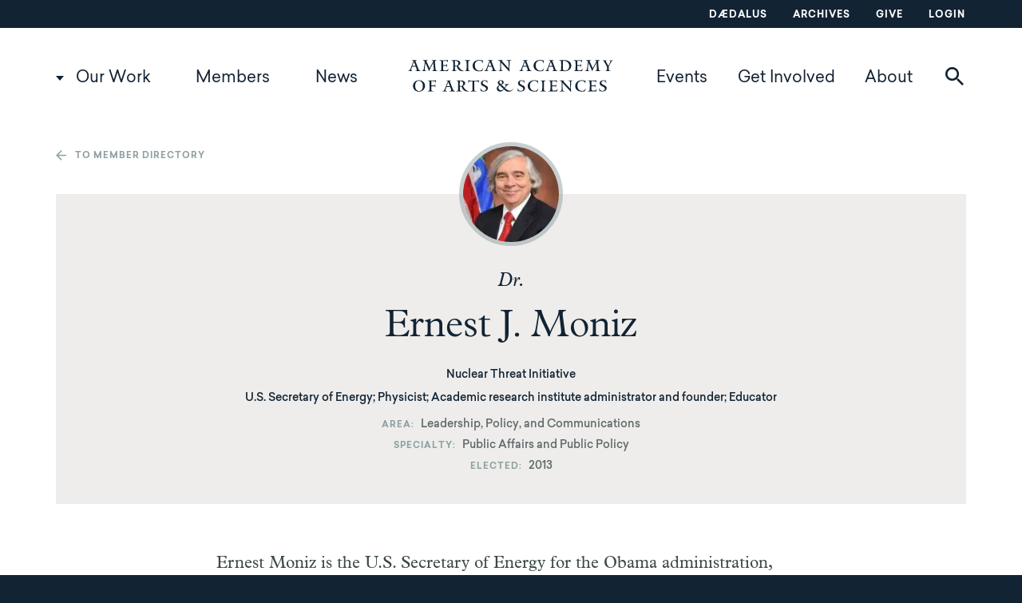

--- FILE ---
content_type: text/html; charset=UTF-8
request_url: https://www.amacad.org/person/ernest-j-moniz
body_size: 12209
content:
<!DOCTYPE html>
<html  lang="en" dir="ltr" prefix="og: https://ogp.me/ns#">
  <head>
    <meta charset="utf-8" />
<meta name="description" content="Ernest Moniz is the U.S. Secretary of Energy for the Obama administration, while also dually serving as a physicist at MIT who received his Ph.D. in Theoretical Physics from Stanford University in 1972. He joined the faculty of MIT in 1973, serving as Head of the Department of Physics from 1991 to 1995 and as Director of the Bates Linear Accelerator Center. He also co-chairs the MIT research council. Moniz served in the Clinton administration as Associate Director for Science in the Office of Science and Technology Policy in the Executive Office of the President from 1995 to 1997. He also worked in the United States Department of Energy, serving as Under Secretary of Energy from 1997 to 2001. Moniz is one of the founding members of The Cyprus Institute, through which he and other scholars undertook the coordination, research and planning of the project involving science and technology education and development in Cyprus and the Eastern Mediterranean. His principal research contributions have been in theoretical nuclear physics and in energy technology and policy studies. He currently serves on President Obama&#039;s Council of Advisors for Science and Technology (PCAST). Moniz is an advocate for a low-carbon future and has, in a variety of forums, promoted the use of nuclear energy. He also sees the growth in domestic shale-gas production over the past few years as paradigm-shifting, although he sees it as a bridge to a low-carbon future that would eventually be phased out. He has shown a remarkable ability to discern how best to bring groundbreaking research to bear on both immediate and longer-term energy problems, says Academy Fellow and former MIT president Susan Hockfield." />
<link rel="canonical" href="https://www.amacad.org/person/ernest-j-moniz" />
<meta property="og:site_name" content="American Academy of Arts &amp; Sciences" />
<meta property="og:type" content="website" />
<meta property="og:url" content="https://www.amacad.org/person/ernest-j-moniz" />
<meta property="og:title" content="Ernest J. Moniz" />
<meta property="og:image" content="https://www.amacad.org/sites/default/files/images/headshots/headshot_10526.jpg" />
<meta property="og:updated_time" content="2026-01-22T10:50:01-0500" />
<meta property="article:modified_time" content="2026-01-22T10:50:01-0500" />
<meta name="twitter:card" content="summary_large_image" />
<meta name="twitter:title" content="Ernest J. Moniz" />
<meta name="twitter:site" content="@americanacad" />
<meta name="twitter:creator" content="@americanacad" />
<meta name="Generator" content="Drupal 10 (https://www.drupal.org)" />
<meta name="MobileOptimized" content="width" />
<meta name="HandheldFriendly" content="true" />
<meta name="viewport" content="width=device-width, initial-scale=1.0" />
<script type="application/ld+json">{
    "@context": "https://schema.org",
    "@graph": [
        {
            "@type": "Person",
            "name": "Ernest J. Moniz",
            "familyName": "Moniz",
            "givenName": "Ernest",
            "additionalName": "J.",
            "url": "https://www.amacad.org/person/ernest-j-moniz",
            "jobTitle": "Co-Chair and Chief Executive Officer",
            "description": " Ernest Moniz is the U.S. Secretary of Energy for the Obama administration, while also dually serving as a physicist at MIT who received his Ph.D. in Theoretical Physics from Stanford University in 1972. He joined the faculty of MIT in 1973, serving as Head of the Department of Physics from 1991 to 1995 and as Director of the Bates Linear Accelerator Center. He also co-chairs the MIT research council. Moniz served in the Clinton administration as Associate Director for Science in the Office of Science and Technology Policy in the Executive Office of the President from 1995 to 1997. He also worked in the United States Department of Energy, serving as Under Secretary of Energy from 1997 to 2001. Moniz is one of the founding members of The Cyprus Institute, through which he and other scholars undertook the coordination, research and planning of the project involving science and technology education and development in Cyprus and the Eastern Mediterranean. His principal research contributions have been in theoretical nuclear physics and in energy technology and policy studies. He currently serves on President Obama\u0027s Council of Advisors for Science and Technology (PCAST). Moniz is an advocate for a low-carbon future and has, in a variety of forums, promoted the use of nuclear energy. He also sees the growth in domestic shale-gas production over the past few years as paradigm-shifting, although he sees it as a bridge to a low-carbon future that would eventually be phased out. He has shown a remarkable ability to discern how best to bring groundbreaking research to bear on both immediate and longer-term energy problems, says Academy Fellow and former MIT president Susan Hockfield.",
            "image": {
                "@type": "ImageObject",
                "representativeOfPage": "True",
                "url": "https://www.amacad.org/sites/default/files/images/headshots/headshot_10526.jpg"
            }
        }
    ]
}</script>
<meta http-equiv="ImageToolbar" content="false" />
<link rel="icon" href="/profiles/contrib/lightning/favicon.ico" type="image/vnd.microsoft.icon" />

    <title>Ernest J. Moniz | American Academy of Arts and Sciences</title>
    <link rel="stylesheet" media="all" href="/sites/default/files/css/css_lJljnUsSYfdJ5aNGeou4_lEjUPBnj4B230SFS6tvDAc.css?delta=0&amp;language=en&amp;theme=amacad&amp;include=eJxFjUEOwyAMBD-E4EloiR1C5WBkg5T29c2hVW47M4fFC1cWBbElPDvOw7QUtoATGyhV0QIJhedky3wNdaa8N7nRU-XOdudNjRPZGpBIDaI1DBiqYRz-D4-Jq49VpPnBFPztk89U4Bw-y0redXXCbNp_71-thUNZ" />
<link rel="stylesheet" media="all" href="/sites/default/files/css/css_TBH7YRuQ4DQiZtJEbSCeFdL6FcOAcOhfI2I9KL77xj4.css?delta=1&amp;language=en&amp;theme=amacad&amp;include=eJxFjUEOwyAMBD-E4EloiR1C5WBkg5T29c2hVW47M4fFC1cWBbElPDvOw7QUtoATGyhV0QIJhedky3wNdaa8N7nRU-XOdudNjRPZGpBIDaI1DBiqYRz-D4-Jq49VpPnBFPztk89U4Bw-y0redXXCbNp_71-thUNZ" />
<link rel="stylesheet" media="print" href="/sites/default/files/css/css_O4pRQn1DUW_JDuS1OgNWUEeVu4XvmxTTmFTsR3BXlEM.css?delta=2&amp;language=en&amp;theme=amacad&amp;include=eJxFjUEOwyAMBD-E4EloiR1C5WBkg5T29c2hVW47M4fFC1cWBbElPDvOw7QUtoATGyhV0QIJhedky3wNdaa8N7nRU-XOdudNjRPZGpBIDaI1DBiqYRz-D4-Jq49VpPnBFPztk89U4Bw-y0redXXCbNp_71-thUNZ" />

    <script type="application/json" data-drupal-selector="drupal-settings-json">{"path":{"baseUrl":"\/","pathPrefix":"","currentPath":"node\/20481","currentPathIsAdmin":false,"isFront":false,"currentLanguage":"en"},"pluralDelimiter":"\u0003","suppressDeprecationErrors":true,"ajaxPageState":{"libraries":"[base64]","theme":"amacad","theme_token":null},"ajaxTrustedUrl":{"\/search":true},"gtag":{"tagId":"","consentMode":false,"otherIds":[],"events":[],"additionalConfigInfo":[]},"gtm":{"tagId":null,"settings":{"data_layer":"dataLayer","include_classes":false,"allowlist_classes":"","blocklist_classes":"","include_environment":false,"environment_id":"","environment_token":""},"tagIds":["GTM-WZ5V8RQ"]},"ajaxLoader":{"markup":"\u003Cdiv class=\u0022ajax-throbber sk-pulse\u0022\u003E\u003C\/div\u003E","hideAjaxMessage":false,"alwaysFullscreen":false,"throbberPosition":"body"},"dataLayer":{"defaultLang":"en","languages":{"en":{"id":"en","name":"English","direction":"ltr","weight":0}}},"webform":{"dialog":{"options":{"narrow":{"title":"Narrow","width":310},"normal":{"title":"Normal","width":750},"wide":{"title":"Wide","width":1000}},"entity_type":"node","entity_id":"20481"}},"ajax":[],"user":{"uid":0,"permissionsHash":"01a524e78c2105da3b6bda6565b75ccc7a495f075c06817a9d86951a361d4405"}}</script>
<script src="/sites/default/files/js/js_UVhiJVLGBYgc-kyOKHAdP6vMK1xCdUPQ4K5g77D2x_o.js?scope=header&amp;delta=0&amp;language=en&amp;theme=amacad&amp;include=eJxdjuEKwjAMhF-otI9ULjbNKtkiaafTp7fCQPTP5b4EcocrjqyGwp7w9XEsbkTsASsuKEnUCBqIx2DPfNysc8m16cSehDf2eS4YUDznL-IF92beg5iJch6QJFP-OX5Sf5dreDBV8zWdM5YGNQmv3SlX27eZ02w7S70BCFdLyw"></script>
<script src="/modules/contrib/google_tag/js/gtag.js?t8inwd"></script>
<script src="/modules/contrib/google_tag/js/gtm.js?t8inwd"></script>


    <link rel="apple-touch-icon" sizes="180x180" href="/apple-touch-icon.png?v=7koPB870jK">
    <link rel="icon" type="image/png" sizes="32x32" href="/favicon-32x32.png?v=7koPB870jK">
    <link rel="icon" type="image/png" sizes="16x16" href="/favicon-16x16.png?v=7koPB870jK">
    <link rel="manifest" href="/site.webmanifest?v=7koPB870jK">
    <link rel="mask-icon" href="/safari-pinned-tab.svg?v=7koPB870jK" color="#5bbad5">
    <link rel="shortcut icon" href="/favicon.ico?v=7koPB870jK">
    <meta name="msapplication-TileColor" content="#da532c">
    <meta name="theme-color" content="#ffffff">
  </head>
  <body class="lang-en section-person path-node node--type-person preload">
    <a href="#main-content" class="visually-hidden focusable skip-link">
      Skip to main content
    </a>
    <noscript><iframe src="https://www.googletagmanager.com/ns.html?id=GTM-WZ5V8RQ"
                  height="0" width="0" style="display:none;visibility:hidden"></iframe></noscript>

      <div class="dialog-off-canvas-main-canvas" data-off-canvas-main-canvas>
    <div class="off-canvas-wrapper">
    <div class="inner-wrap off-canvas-wrapper-inner" id="inner-wrap" data-off-canvas-wrapper>
        <aside id="left-off-canvas-menu" class="off-canvas left-off-canvas-menu position-left" role="complementary" data-off-canvas>
            
        </aside>

        <aside id="right-off-canvas-menu" class="off-canvas right-off-canvas-menu position-right" role="complementary" data-off-canvas>
            
        </aside>

        <div class="off-canvas-content" data-off-canvas-content>
            
                            <div class="utility" aria-label="Utility Menu">
                    <div class="row column">
                          <div class="region region-utility">
    <nav role="navigation" aria-labelledby="block-utilitynavigation-menu" id="block-utilitynavigation" data-block-plugin-id="system_menu_block:utility" class="block-utilitynavigation">
            
  <h2 class="block-title visually-hidden" id="block-utilitynavigation-menu">Utility navigation</h2>
  

        
              <ul data-region="utility" class="menu">
                    <li class="menu-item menu-item--dædalus">
        <a href="/daedalus" data-drupal-link-system-path="node/27473">Dædalus</a>
              </li>
                <li class="menu-item menu-item--archives">
        <a href="/archives" data-drupal-link-system-path="node/27576">Archives</a>
              </li>
                <li class="menu-item menu-item--give">
        <a href="/give" target="_blank" data-drupal-link-system-path="node/33030">Give</a>
              </li>
                <li class="menu-item menu-item--login">
        <a href="https://amacad.my.site.com/members/s/login/" target="_blank">Login</a>
              </li>
        </ul>
  


  </nav>

  </div>

                    </div>
                </div>
            
                            <header class="header" role="banner" aria-label="Site header">
                    <div class="row column">
                          <div class="region region-header">
    <nav role="navigation" aria-labelledby="block-desktop-main-menu-menu" id="block-desktop-main-menu" data-block-plugin-id="system_menu_block:main" class="block-desktop-main-menu">
            
  <h2 class="block-title visually-hidden" id="block-desktop-main-menu-menu">Main navigation</h2>
  

                                    <div data-region="header" class="menu header-row">
                <ul class="menu main-menu main-menu-level-1 main-menu-level-1-left">
                
            
                        
                                <li class="menu-item menu-item-level-1 menu-item--expanded menu-item--our-work">

                <a href="/our-work" data-drupal-link-system-path="node/2">Our Work</a>
                                                                <ul class="submenu">
                
            
                        
                                <li class="menu-item menu-item-level-2 menu-item--expanded menu-item--explore-by-topic">

                <a href="" class="nolink">Explore by Topic</a>
                                                                <ul class="submenu">
                
            
                        
                                <li class="menu-item menu-item-level-3 menu-item--arts--humanities">

                <a href="/topic/arts-humanities" data-drupal-link-system-path="taxonomy/term/12">Arts &amp; Humanities</a>
                
                </li>

            
            
            
        
            
                        
                                <li class="menu-item menu-item-level-3 menu-item--democracy--justice">

                <a href="/topic/democracy-justice" data-drupal-link-system-path="taxonomy/term/13">Democracy &amp; Justice</a>
                
                </li>

            
            
            
        
            
                        
                                <li class="menu-item menu-item-level-3 menu-item--education">

                <a href="/topic/education" data-drupal-link-system-path="taxonomy/term/14">Education</a>
                
                </li>

            
            
            
        
            
                        
                                <li class="menu-item menu-item-level-3 menu-item--energy--environment">

                <a href="/topic/energy-environment" data-drupal-link-system-path="taxonomy/term/15">Energy &amp; Environment</a>
                
                </li>

            
            
            
        
            
                        
                                <li class="menu-item menu-item-level-3 menu-item--global-affairs">

                <a href="/topic/global-affairs" data-drupal-link-system-path="taxonomy/term/16">Global Affairs</a>
                
                </li>

            
            
            
        
            
                        
                                <li class="menu-item menu-item-level-3 menu-item--science--technology">

                <a href="/topic/science-technology" data-drupal-link-system-path="taxonomy/term/17">Science &amp; Technology</a>
                
                </li>

            
            
            
                                        </ul>
            
                
                </li>

            
            
            
        
            
                        
                                <li class="menu-item menu-item-level-2 menu-item--expanded menu-item--view">

                <a href="" class="nolink">View</a>
                                                                <ul class="submenu">
                
            
                        
                                <li class="menu-item menu-item-level-3 menu-item--projects">

                <a href="/projects" data-drupal-link-system-path="projects">Projects</a>
                
                </li>

            
            
            
        
            
                        
                                <li class="menu-item menu-item-level-3 menu-item--publications">

                <a href="/publications" data-drupal-link-system-path="publications">Publications</a>
                
                </li>

            
            
            
                                        </ul>
            
                
                </li>

            
            
            
                                        </ul>
            
                
                </li>

            
            
            
        
            
                        
                                <li class="menu-item menu-item-level-1 menu-item--members">

                <a href="/members" data-drupal-link-system-path="node/11473">Members</a>

                </li>

            
            
            
        
            
                        
                                <li class="menu-item menu-item-level-1 menu-item--news">

                <a href="/news" data-drupal-link-system-path="news">News</a>

                </li>

            
                                            </ul>
                                <a href="/" class="logo"></a>
                                <ul class="menu main-menu main-menu-level-1 main-menu-level-1-right">
            
            
        
            
                        
                                <li class="menu-item menu-item-level-1 menu-item--events">

                <a href="/events" data-drupal-link-system-path="events">Events</a>

                </li>

            
            
            
        
            
                        
                                <li class="menu-item menu-item-level-1 menu-item--get-involved">

                <a href="/get-involved" data-drupal-link-system-path="node/27692">Get Involved</a>

                </li>

            
            
            
        
            
                        
                                <li class="menu-item menu-item-level-1 menu-item--about">

                <a href="/about-academy" data-drupal-link-system-path="node/3">About</a>

                </li>

            
            
                                <li>
                                                <button class="search__toggle" data-toggle="block-search-block"><span class="icon-search"></span><span class="icon-search-red"></span></button>
                    </li>
                                </ul>
            
                                        </div>
            


  </nav>
<div class="views-exposed-form bef-exposed-form block-search-block block block-views block-views-exposed-filter-blocksearch-search" novalidate="novalidate" data-drupal-selector="views-exposed-form-search-search" id="block-search-block" data-block-plugin-id="views_exposed_filter_block:search-search" data-toggler=".expanded" aria-hidden="true" aria-disabled="true">

  
          <form data-region="header" action="/search" method="get" id="views-exposed-form-search-search" accept-charset="UTF-8">
  <div class="js-form-item form-item js-form-type-textfield form-item-keywords js-form-item-keywords">
      <label for="edit-keywords">Keywords</label>
        <input placeholder="Search our work, members, news, and events" data-drupal-selector="edit-keywords" type="text" id="edit-keywords" name="keywords" value="" size="30" maxlength="128" class="form-text" />

        </div>
<div data-drupal-selector="edit-actions" class="form-actions js-form-wrapper form-wrapper" id="edit-actions"><input class="success button radius js-form-submit form-submit" data-drupal-selector="edit-submit-search" type="submit" id="edit-submit-search" value="Search" />
</div>


</form>

    
  
  <button id="header__search__close" class="search__close" data-toggle="block-search-block"><span class="icon-close"></span></button>

</div>

  </div>

                        
<div class="mobile-header">
    
    <button class="search__toggle" data-toggle="block-search-block"><span class="icon-search"></span><span class="icon-search-red"></span></button>
    
    <a href="/" class="logo"></a>

    <button id="mobile-menu__toggle" class="mobile-menu__toggle" data-toggle="mobile-menu"></button>

</div>

    <div class="region region-mobile-header" id="mobile-menu" data-toggler=".expanded">
        <nav role="navigation" aria-labelledby="block-mainnavigation-menu" id="block-mainnavigation" data-block-plugin-id="menu_block:main" class="block-mainnavigation">
            
  <h2 class="block-title visually-hidden" id="block-mainnavigation-menu">Main navigation</h2>
  

        
              <ul data-region="mobile_header" class="menu menu accordion-menu vertical mmenu" data-accordion-menu data-submenu-toggle="true">
                    <li class="menu-item menu-item--expanded menu-item--our-work">
        <a href="/our-work" data-drupal-link-system-path="node/2">Our Work</a>
                                <ul class="menu nested menu-level-1">
                    <li class="menu-item menu-item--expanded menu-item--explore-by-topic">
        <a href="" class="nolink">Explore by Topic</a>
                                <ul class="menu nested menu-level-2">
                    <li class="menu-item menu-item--expanded menu-item--arts--humanities">
        <a href="/topic/arts-humanities" data-drupal-link-system-path="taxonomy/term/12">Arts &amp; Humanities</a>
              </li>
                <li class="menu-item menu-item--expanded menu-item--democracy--justice">
        <a href="/topic/democracy-justice" data-drupal-link-system-path="taxonomy/term/13">Democracy &amp; Justice</a>
              </li>
                <li class="menu-item menu-item--expanded menu-item--education">
        <a href="/topic/education" data-drupal-link-system-path="taxonomy/term/14">Education</a>
              </li>
                <li class="menu-item menu-item--expanded menu-item--energy--environment">
        <a href="/topic/energy-environment" data-drupal-link-system-path="taxonomy/term/15">Energy &amp; Environment</a>
              </li>
                <li class="menu-item menu-item--expanded menu-item--global-affairs">
        <a href="/topic/global-affairs" data-drupal-link-system-path="taxonomy/term/16">Global Affairs</a>
              </li>
                <li class="menu-item menu-item--expanded menu-item--science--technology">
        <a href="/topic/science-technology" data-drupal-link-system-path="taxonomy/term/17">Science &amp; Technology</a>
              </li>
        </ul>
  
              </li>
                <li class="menu-item menu-item--expanded menu-item--view">
        <a href="" class="nolink">View</a>
                                <ul class="menu nested menu-level-2">
                    <li class="menu-item menu-item--expanded menu-item--projects">
        <a href="/projects" data-drupal-link-system-path="projects">Projects</a>
              </li>
                <li class="menu-item menu-item--expanded menu-item--publications">
        <a href="/publications" data-drupal-link-system-path="publications">Publications</a>
              </li>
        </ul>
  
              </li>
        </ul>
  
              </li>
                <li class="menu-item menu-item--expanded menu-item--members">
        <a href="/members" data-drupal-link-system-path="node/11473">Members</a>
                                <ul class="menu nested menu-level-1">
                    <li class="menu-item menu-item--expanded menu-item--member-directory">
        <a href="/directory" data-drupal-link-system-path="directory">Member Directory</a>
              </li>
                <li class="menu-item menu-item--expanded menu-item--magazine-the-bulletin">
        <a href="/bulletin" data-drupal-link-system-path="bulletin">Magazine: The Bulletin</a>
              </li>
                <li class="menu-item menu-item--expanded menu-item--local-committees">
        <a href="/local" data-drupal-link-system-path="local">Local Committees</a>
              </li>
        </ul>
  
              </li>
                <li class="menu-item menu-item--expanded menu-item--news">
        <a href="/news" data-drupal-link-system-path="news">News</a>
              </li>
                <li class="menu-item menu-item--expanded menu-item--events">
        <a href="/events" data-drupal-link-system-path="events">Events</a>
              </li>
                <li class="menu-item menu-item--expanded menu-item--get-involved">
        <a href="/get-involved" data-drupal-link-system-path="node/27692">Get Involved</a>
              </li>
                <li class="menu-item menu-item--expanded menu-item--about">
        <a href="/about-academy" data-drupal-link-system-path="node/3">About</a>
                                <ul class="menu nested menu-level-1">
                    <li class="menu-item menu-item--expanded menu-item--governance">
        <a href="/governance" data-drupal-link-system-path="node/4">Governance</a>
                                <ul class="menu nested menu-level-2">
                    <li class="menu-item menu-item--expanded menu-item--board-of-directors">
        <a href="/about/governance/board" data-drupal-link-system-path="node/27681">Board of Directors</a>
              </li>
                <li class="menu-item menu-item--expanded menu-item--council">
        <a href="/about/governance/council" data-drupal-link-system-path="node/27682">Council</a>
              </li>
                <li class="menu-item menu-item--expanded menu-item--trust">
        <a href="/about/governance/trust" data-drupal-link-system-path="node/27680">Trust</a>
              </li>
                <li class="menu-item menu-item--expanded menu-item--committees">
        <a href="/about/governance/governance-committees" data-drupal-link-system-path="node/27693">Committees</a>
              </li>
                <li class="menu-item menu-item--expanded menu-item--president">
        <a href="/about/governance/president" data-drupal-link-system-path="node/27694">President</a>
              </li>
        </ul>
  
              </li>
                <li class="menu-item menu-item--expanded menu-item--staff">
        <a href="/staff" data-drupal-link-system-path="staff">Staff</a>
              </li>
                <li class="menu-item menu-item--expanded menu-item--affiliates">
        <a href="/about/affiliates" data-drupal-link-system-path="node/27702">Affiliates</a>
              </li>
                <li class="menu-item menu-item--expanded menu-item--prizes">
        <a href="/about/prizes" data-drupal-link-system-path="node/27701">Prizes</a>
                                <ul class="menu nested menu-level-2">
                    <li class="menu-item menu-item--expanded menu-item--amory">
        <a href="/about/prizes/amory-prize" data-drupal-link-system-path="node/36963">Amory</a>
              </li>
                <li class="menu-item menu-item--expanded menu-item--distinguished-leadership">
        <a href="/about/prizes/distinguished-leadership-award" data-drupal-link-system-path="node/37000">Distinguished Leadership</a>
              </li>
                <li class="menu-item menu-item--expanded menu-item--don-m-randel-humanistic-studies">
        <a href="/about/prizes/randel-humanistic-studies" data-drupal-link-system-path="node/37001">Don M. Randel Humanistic Studies</a>
              </li>
                <li class="menu-item menu-item--expanded menu-item--emerson-thoreau">
        <a href="/about/prizes/emerson-thoreau-medal" data-drupal-link-system-path="node/37002">Emerson-Thoreau</a>
              </li>
                <li class="menu-item menu-item--expanded menu-item--excellence-in-public-policy">
        <a href="/about/prizes/public-policy-affairs" data-drupal-link-system-path="node/36999">Excellence in Public Policy</a>
              </li>
                <li class="menu-item menu-item--expanded menu-item--founders">
        <a href="/about/prizes/founders-award" data-drupal-link-system-path="node/37003">Founders</a>
              </li>
                <li class="menu-item menu-item--expanded menu-item--rumford">
        <a href="/about/prizes/rumford-prize" data-drupal-link-system-path="node/37004">Rumford</a>
              </li>
                <li class="menu-item menu-item--expanded menu-item--sarton-history-of-science">
        <a href="/about/prizes/sarton-history-of-science" data-drupal-link-system-path="node/37005">Sarton History of Science</a>
              </li>
                <li class="menu-item menu-item--expanded menu-item--sarton-poetry">
        <a href="/about/prizes/sarton-award-poetry" data-drupal-link-system-path="node/37006">Sarton Poetry</a>
              </li>
                <li class="menu-item menu-item--expanded menu-item--scholar-patriot">
        <a href="/about/prizes/scholar-patriot-award" data-drupal-link-system-path="node/37007">Scholar-Patriot</a>
              </li>
                <li class="menu-item menu-item--expanded menu-item--talcott-parsons">
        <a href="/about/prizes/talcott-parsons" data-drupal-link-system-path="node/37008">Talcott Parsons</a>
              </li>
        </ul>
  
              </li>
                <li class="menu-item menu-item--expanded menu-item--fellowships">
        <a href="/about/fellowships" data-drupal-link-system-path="node/27700">Fellowships</a>
              </li>
                <li class="menu-item menu-item--expanded menu-item--location">
        <a href="/location" data-drupal-link-system-path="node/7">Location</a>
              </li>
                <li class="menu-item menu-item--expanded menu-item--history">
        <a href="/history" data-drupal-link-system-path="node/35317">History</a>
              </li>
                <li class="menu-item menu-item--expanded menu-item--advisors">
        <a href="/programs" data-drupal-link-system-path="programs">Advisors</a>
                                <ul class="menu nested menu-level-2">
                    <li class="menu-item menu-item--expanded menu-item--education">
        <a href="/programs/education" data-drupal-link-system-path="node/27696">Education</a>
              </li>
                <li class="menu-item menu-item--expanded menu-item--global-security-and-international-affairs">
        <a href="/programs/global-security-international-affairs" title="The Global Security and International Affairs program area draws on the expertise of policy-makers, practitioners, and scholars to foster knowledge and inform innovative policies to address crucial issues." data-drupal-link-system-path="node/27698">Global Security and International Affairs</a>
              </li>
                <li class="menu-item menu-item--expanded menu-item--the-humanities-arts-and-culture">
        <a href="/programs/humanities-arts-and-culture" data-drupal-link-system-path="node/27697">The Humanities, Arts, and Culture</a>
              </li>
                <li class="menu-item menu-item--expanded menu-item--science-engineering-and-technology">
        <a href="/programs/science-engineering-technology" data-drupal-link-system-path="node/27699">Science, Engineering, and Technology</a>
              </li>
        </ul>
  
              </li>
        </ul>
  
              </li>
        </ul>
  


  </nav>
<nav role="navigation" aria-labelledby="block-footer-2-menu" id="block-footer-2" data-block-plugin-id="menu_block:footer" class="block-footer-2">
            
  <h2 class="block-title visually-hidden" id="block-footer-2-menu">Footer</h2>
  

        
              <ul data-region="mobile_header" class="menu">
                    <li class="menu-item menu-item--daedalus">
        <a href="/daedalus" data-drupal-link-system-path="node/27473">Daedalus</a>
              </li>
                <li class="menu-item menu-item--login">
        <a href="https://amacad.my.site.com/members/s/login/" target="_blank">Login</a>
              </li>
                <li class="menu-item menu-item--archives">
        <a href="/archives" data-drupal-link-system-path="node/27576">Archives</a>
              </li>
                <li class="menu-item menu-item--collapsed menu-item--give">
        <a href="/give" target="_blank" data-drupal-link-system-path="node/33030">Give</a>
              </li>
                <li class="menu-item menu-item--careers">
        <a href="/careers" data-drupal-link-system-path="careers">Careers</a>
              </li>
                <li class="menu-item menu-item--contact">
        <a href="/contact" data-drupal-link-system-path="webform/contact">Contact</a>
              </li>
                <li class="menu-item menu-item--private-events">
        <a href="/nortons-woods-conference-center" data-drupal-link-system-path="node/30912">Private Events</a>
              </li>
        </ul>
  


  </nav>
<div id="block-mobilemenuinfoblock" data-block-plugin-id="block_content:c77afdc4-f3fb-4ea6-b4c3-b74173797bf0" class="block-mobilemenuinfoblock block block-block-content block-block-contentc77afdc4-f3fb-4ea6-b4c3-b74173797bf0">
  
    

  
    
    <a href="/" class="icon-logo-white footer__logo"></a>

    <p>136 Irving Street<br>
Cambridge, MA 02138</p>



    
</div>
<nav role="navigation" aria-labelledby="block-socialmedia-2-menu" id="block-socialmedia-2" data-block-plugin-id="menu_block:social-media" class="block-socialmedia-2">
            
  <h2 class="block-title visually-hidden" id="block-socialmedia-2-menu">Social Media</h2>
  

        
              <ul data-region="mobile_header" class="menu">
                    <li class="menu-item menu-item--facebook">
        <a href="https://www.facebook.com/americanacad/" class="icon-facebook">Facebook</a>
              </li>
                <li class="menu-item menu-item--linkedin">
        <a href="https://www.linkedin.com/company/american-academy-of-arts-and-sciences" class="icon-linkedin" target="_blank">LinkedIn</a>
              </li>
                <li class="menu-item menu-item--youtube">
        <a href="https://www.youtube.com/americanacad" class="icon-youtube">YouTube</a>
              </li>
        </ul>
  


  </nav>

    </div>

                    </div>
                </header>
            
            
            
                            <main id="main">
                      <div class="region region-content">
    <div data-drupal-messages-fallback class="hidden"></div><div id="block-amacad-content" data-block-plugin-id="system_main_block" class="block-amacad-content block block-system block-system-main-block">
  
    

  
          
<article id="node-20481" >

    <div class="person__breadcrumb hide-for-small-only ">
        <div class="row">
            <div class="columns large-12 ">
                <a class="person__back-link" href="/directory">To member directory</a>
            </div>
        </div>
    </div>

  
    <div class="row">
        <div class="columns small-12">
            <div class="person__header">
                <div class="row">
                    <div class="column medium-8 small-centered text-center">
                            <div class="person__headshot person__headshot--full field field-node--field-headshot field-name-field-headshot field-type-image field-label-hidden">
    <div class="field-items">
          <div class="field-item">    <img loading="eager" srcset="/sites/default/files/styles/headshot_1x/public/images/headshots/headshot_10526.jpg.webp?itok=NLepm908 1x, /sites/default/files/styles/headshot_2x/public/images/headshots/headshot_10526.jpg.webp?itok=KSDxKuwD 2x" width="130" height="130" src="/sites/default/files/styles/headshot_1x/public/images/headshots/headshot_10526.jpg.webp?itok=NLepm908" alt="" />


</div>
      </div>
</div>

                        <div class="person__prefix person__prefix--full field field-node--field-prefix field-name-field-prefix field-type-string field-label-hidden">
    <div class="field-items">
          <div class="field-item">Dr.</div>
      </div>
</div>

                        <h1 class="person__title person__title--full"><span class="person__full-name person__full-name--full">Ernest J. Moniz</span>
</h1>
                                              <div class="person__affiliation person__affiliation--full field field-node--field-affiliation field-name-field-affiliation field-type-string field-label-hidden">
    <div class="field-items">
          <div class="field-item">Nuclear Threat Initiative</div>
      </div>
</div>

                                              <div class="person__career person__career--full field field-node--field-career field-name-field-career field-type-string field-label-hidden">
    <div class="field-items">
          <div class="field-item">U.S. Secretary of Energy; Physicist; Academic research institute administrator and founder; Educator</div>
      </div>
</div>

                                                    <div class="person-header__detail inline">
                                <div class="field-label">Area</div>
                                <div class="field-item">Leadership, Policy, and Communications</div>
                            </div>
                                                                            <div class="person-header__detail inline">
                                <div class="field-label">Specialty</div>
                                <div class="field-item">Public Affairs and Public Policy</div>
                            </div>
                                                                                                            <div class="person-header__detail inline">
                                    <div class="field-label">Elected</div>
                                    <div class="field-item"><div class="person__election-year person__election-year--full field field-node--field-election-year field-name-field-election-year field-type-string field-label-hidden inline">
            <div class="field-items">
                            <div class="field-item">2013</div>
                    </div>
    </div>
</div>
                                </div>
                                                                        </div>
                </div>
                
                            </div>
        </div>
    </div>


    <div class="person__body-wrapper row">
        <div class="column medium-8 small-centered ">
          
          <div class="person__body person__body--full field field-node--field-body field-name-field-body field-type-text-long field-label-hidden">
    <div class="field-items">
          <div class="field-item"><span>&nbsp;</span><span>Ernest Moniz is the U.S. Secretary of Energy for the Obama administration, while also dually serving as a physicist at MIT who received his Ph.D. in Theoretical Physics from Stanford University in 1972. He joined the faculty of MIT in 1973, serving as Head of the Department of Physics from 1991 to 1995 and as Director of the Bates Linear Accelerator Center. He also co-chairs the MIT research council. Moniz served in the Clinton administration as Associate Director for Science in the Office of Science and Technology Policy in the Executive Office of the President from 1995 to 1997. He also worked in the United States Department of Energy, serving as Under Secretary of Energy from 1997 to 2001. Moniz is one of the founding members of The Cyprus Institute, through which he and other scholars undertook the coordination, research and planning of the project involving science and technology education and development in Cyprus and the Eastern Mediterranean. His principal research contributions have been in theoretical nuclear physics and in energy technology and policy studies. He currently serves on President Obama's Council of Advisors for Science and Technology (PCAST). Moniz is an advocate for a low-carbon future and has, in a variety of forums, promoted the use of nuclear energy. He also sees the growth in domestic shale-gas production over the past few years as paradigm-shifting, although he sees it as a bridge to a low-carbon future that would eventually be phased out. He has shown a remarkable ability to discern how best to bring groundbreaking research to bear on both immediate and longer-term energy problems, says Academy Fellow and former MIT president Susan Hockfield.</span></div>
      </div>
</div>


          
          <div class="person__last-updated person__last-updated--full field field-node--field-last-updated field-name-field-last-updated field-type-datetime field-label-inline clearfix">
      <div class="field-label">Last Updated</div>
    <div class="field-items">
          <div class="field-item"><time datetime="2026-01-22T12:00:00Z">Jan 2026</time>
</div>
      </div>
</div>


        </div>
    </div>

    <div class="person__breadcrumb show-for-small-only ">
        <div class="row">
            <div class="columns large-12 ">
                <a class="person__back-link" href="/directory">To member directory</a>
            </div>
        </div>
    </div>

                  <div class="person__related">
            <div class="row columns"><h2>Academy Involvement</h2></div>
                            <div class="related-content__wrapper">
                    <div class="mixed-related-content__wrapper row small-up-1 medium-up-3">
                                    <div class="column column-block">
                        <article  class="card-minimal-view-mode">

    <div class="inline">
            Dædalus<span class="pipe">|</span>
            Spring 2012
        </div>

    <h3 class="node-title">
        <a href="/publication/daedalus/stimulating-energy-technology-innovation" rel="bookmark"><span class='field-wrapper publication__title publication__title--card-minimal'>Stimulating Energy Technology Innovation</span></a>
    </h3>

                                                                    <div class="card-minimal__authors">
                <span class="field-label">Author</span>
                <span class="field-item">Ernest J. Moniz</span>
            </div>
            
    <div class="card-minimal__topics">
	    <div class="publication__topics publication__topics--card-minimal field field-node--field-topics field-name-field-topics field-type-entity-reference field-label-hidden">
    <div class="field-items">
          <div class="field-item"><a href="/topic/energy-environment" hreflang="en">Energy &amp; Environment</a></div>
          <div class="field-item"><a href="/topic/science-technology" hreflang="en">Science &amp; Technology</a></div>
      </div>
</div>

	</div>

</article>
                    </div>
                                    <div class="column column-block">
                        <article  class="card-minimal-view-mode">

    <div class="inline">
            Event <span class="pipe">|</span> <div class="event__start-date event__start-date--card-minimal field field-node--field-start-date field-name-field-start-date field-type-datetime field-label-hidden">
    <div class="field-items">
          <div class="field-item"><time datetime="2019-04-11T12:00:00Z">Apr 11, 2019</time>
</div>
      </div>
</div>

    </div>

    <h3 class="node-title">
        <a href="/events/2019/awards-ceremony" rel="bookmark"><span class="event__title event__title--card-minimal">Annual Awards Ceremony </span>
</a>
    </h3>

                                                                                                                            <div class="card-minimal__featured-people">
                <span class="field-label">Featuring</span>
                <span class="field-item">Ashton Baldwin Carter, Ernest J. Moniz, Lucia B. Rothman-Denes, and Edward S. Boyden</span>
            </div>
            
    <div class="event__location-name event__location-name--card-minimal field field-node--field-location-name field-name-field-location-name field-type-string field-label-hidden">
    <div class="field-items">
          <div class="field-item">Cambridge, MA</div>
      </div>
</div>



    <div class="card-minimal__topics">
	    
	</div>

</article>
                    </div>
                                    <div class="column column-block">
                        <article  class="card-minimal-view-mode">

    <div class="inline">
            <div class="article__article-type article__article-type--card-minimal field field-node--field-article-type field-name-field-article-type field-type-entity-reference field-label-hidden">
    <div class="field-items">
          <div class="field-item">Bulletin</div>
      </div>
</div>
 <span class="pipe">|</span>
            <div class="article__publication-date article__publication-date--card-minimal field field-node--field-publication-date field-name-field-publication-date field-type-datetime field-label-hidden">
    <div class="field-items">
          <div class="field-item"><time datetime="2019-08-07T12:00:00Z">Aug 2019</time>
</div>
      </div>
</div>

        </div>

    <h3 class="node-title">
        <a href="/news/award-excellence-public-policy-and-public-affairs-acceptance-remarks-ernest-j-moniz" rel="bookmark"><span class='field-wrapper article__title article__title--card-minimal'>Award for Excellence in Public Policy and Public Affairs: Acceptance Remarks by Ernest J. Moniz</span></a>
    </h3>

        
    <div class="card-minimal__topics">
	    
	</div>

</article>
                    </div>
                                    <div class="column column-block">
                        <article  class="card-minimal-view-mode">

    <div class="inline">
            <div class="article__article-type article__article-type--card-minimal field field-node--field-article-type field-name-field-article-type field-type-entity-reference field-label-hidden">
    <div class="field-items">
          <div class="field-item">Press Release</div>
      </div>
</div>
 <span class="pipe">|</span>
            <div class="article__publication-date article__publication-date--card-minimal field field-node--field-publication-date field-name-field-publication-date field-type-datetime field-label-hidden">
    <div class="field-items">
          <div class="field-item"><time datetime="2019-01-30T12:00:00Z">Jan 2019</time>
</div>
      </div>
</div>

        </div>

    <h3 class="node-title">
        <a href="/news/moniz-award" rel="bookmark"><span class='field-wrapper article__title article__title--card-minimal'>Ernest J. Moniz Named Inaugural Recipient of Award for Excellence in Public Policy and Public Affairs</span></a>
    </h3>

        
    <div class="card-minimal__topics">
	    
	</div>

</article>
                    </div>
                                    <div class="column column-block">
                        <article  class="card-minimal-view-mode">

    <div class="inline">
            <div class="article__article-type article__article-type--card-minimal field field-node--field-article-type field-name-field-article-type field-type-entity-reference field-label-hidden">
    <div class="field-items">
          <div class="field-item">Bulletin</div>
      </div>
</div>
 <span class="pipe">|</span>
            <div class="article__publication-date article__publication-date--card-minimal field field-node--field-publication-date field-name-field-publication-date field-type-datetime field-label-hidden">
    <div class="field-items">
          <div class="field-item"><time datetime="2014-02-12T12:00:00Z">Feb 2014</time>
</div>
      </div>
</div>

        </div>

    <h3 class="node-title">
        <a href="/news/arts-and-sciences-presentations-ken-burns-and-ernest-j-moniz" rel="bookmark"><span class='field-wrapper article__title article__title--card-minimal'>On the Arts and Sciences: Presentations by Ken Burns and Ernest J. Moniz</span></a>
    </h3>

        
    <div class="card-minimal__topics">
	    
	</div>

</article>
                    </div>
                            </div>
            </div>
        </div>
            

</article>



    
    
</div>

  </div>

                </main>

            
            <footer class="footer">
                <div class="row">

                    <div class="footer__col1">

                        <a href="/" class="icon-logo-white footer__logo"></a>

                          <div class="region region-footer-col1">
    <div id="block-footerinfo" data-block-plugin-id="block_content:50383c06-6753-4214-9a41-4754a4d6e9d5" class="block-footerinfo block block-block-content block-block-content50383c06-6753-4214-9a41-4754a4d6e9d5">
  
    

  
          <p>136 Irving Street<br>
Cambridge, MA 02138</p>

<p>617-576-5000</p>

<h4>VEHICLE ENTRANCE</h4>

<p>200 Beacon Street<br>
Somerville, MA 02143</p>

    
    
</div>

  </div>


                    </div>

                    <div class="footer__col2">
                          <div class="region region-footer-col2">
    <nav role="navigation" aria-labelledby="block-footer-main-menu" id="block-footer-main" data-block-plugin-id="system_menu_block:main" class="block-footer-main">
            
  <h2 class="block-title visually-hidden" id="block-footer-main-menu">Main navigation</h2>
  

        
              <ul data-region="footer_col2" class="menu menu footer__main-menu">
                    <li class="menu-item menu-item--collapsed menu-item--our-work">
        <a href="/our-work" data-drupal-link-system-path="node/2">Our Work</a>
              </li>
                <li class="menu-item menu-item--collapsed menu-item--members">
        <a href="/members" data-drupal-link-system-path="node/11473">Members</a>
              </li>
                <li class="menu-item menu-item--news">
        <a href="/news" data-drupal-link-system-path="news">News</a>
              </li>
                <li class="menu-item menu-item--events">
        <a href="/events" data-drupal-link-system-path="events">Events</a>
              </li>
                <li class="menu-item menu-item--get-involved">
        <a href="/get-involved" data-drupal-link-system-path="node/27692">Get Involved</a>
              </li>
                <li class="menu-item menu-item--collapsed menu-item--about">
        <a href="/about-academy" data-drupal-link-system-path="node/3">About</a>
              </li>
        </ul>
  


  </nav>

  </div>

                    </div>


                    <div class="footer__col3">
                          <div class="region region-footer-col3">
    <nav role="navigation" aria-labelledby="block-footer-menu" id="block-footer" data-block-plugin-id="system_menu_block:footer" class="block-footer">
            
  <h2 class="block-title visually-hidden" id="block-footer-menu">Footer</h2>
  

        
              <ul data-region="footer_col3" class="menu">
                    <li class="menu-item menu-item--daedalus">
        <a href="/daedalus" data-drupal-link-system-path="node/27473">Daedalus</a>
              </li>
                <li class="menu-item menu-item--login">
        <a href="https://amacad.my.site.com/members/s/login/" target="_blank">Login</a>
              </li>
                <li class="menu-item menu-item--archives">
        <a href="/archives" data-drupal-link-system-path="node/27576">Archives</a>
              </li>
                <li class="menu-item menu-item--collapsed menu-item--give">
        <a href="/give" target="_blank" data-drupal-link-system-path="node/33030">Give</a>
              </li>
                <li class="menu-item menu-item--careers">
        <a href="/careers" data-drupal-link-system-path="careers">Careers</a>
              </li>
                <li class="menu-item menu-item--contact">
        <a href="/contact" data-drupal-link-system-path="webform/contact">Contact</a>
              </li>
                <li class="menu-item menu-item--private-events">
        <a href="/nortons-woods-conference-center" data-drupal-link-system-path="node/30912">Private Events</a>
              </li>
        </ul>
  


  </nav>
<nav role="navigation" aria-labelledby="block-socialmedia-menu" id="block-socialmedia" data-block-plugin-id="system_menu_block:social-media" class="block-socialmedia">
            
  <h2 class="block-title visually-hidden" id="block-socialmedia-menu">Social Media</h2>
  

        
              <ul data-region="footer_col3" class="menu">
                    <li class="menu-item menu-item--facebook">
        <a href="https://www.facebook.com/americanacad/" class="icon-facebook">Facebook</a>
              </li>
                <li class="menu-item menu-item--linkedin">
        <a href="https://www.linkedin.com/company/american-academy-of-arts-and-sciences" class="icon-linkedin" target="_blank">LinkedIn</a>
              </li>
                <li class="menu-item menu-item--youtube">
        <a href="https://www.youtube.com/americanacad" class="icon-youtube">YouTube</a>
              </li>
        </ul>
  


  </nav>

  </div>

                        <div class="footer__copyright">
                                <div class="footer__copyright"><span class="footer__copyright-date">© 2026</span> <p>American Academy of Arts &amp; Sciences&nbsp; |&nbsp; <a href="/web-policy">Web Policy</a></p>

</div>


                        </div>
                    </div>

                </div>
            </footer>
        </div>
    </div>
</div>


  </div>

    <script>window.dataLayer = window.dataLayer || []; window.dataLayer.push({"drupalLanguage":"en","drupalCountry":"US","siteName":"American Academy of Arts and Sciences","entityCreated":"1540579666","entityLangcode":"en","entityStatus":"1","entityUid":"0","entityUuid":"09652639-9e9b-4092-b89c-473267af4adb","entityVid":"42576","entityName":"Anonymous","entityType":"node","entityBundle":"person","entityId":"20481","entityTitle":"Ernest J. Moniz","userUid":0});</script>

    <script src="/sites/default/files/js/js_OKZb02vEjJ4CWTuSRuFif3tC1otYtqPFd3_GyKiGYkk.js?scope=footer&amp;delta=0&amp;language=en&amp;theme=amacad&amp;include=eJxdjuEKwjAMhF-otI9ULjbNKtkiaafTp7fCQPTP5b4EcocrjqyGwp7w9XEsbkTsASsuKEnUCBqIx2DPfNysc8m16cSehDf2eS4YUDznL-IF92beg5iJch6QJFP-OX5Sf5dreDBV8zWdM5YGNQmv3SlX27eZ02w7S70BCFdLyw"></script>

  </body>
</html>
